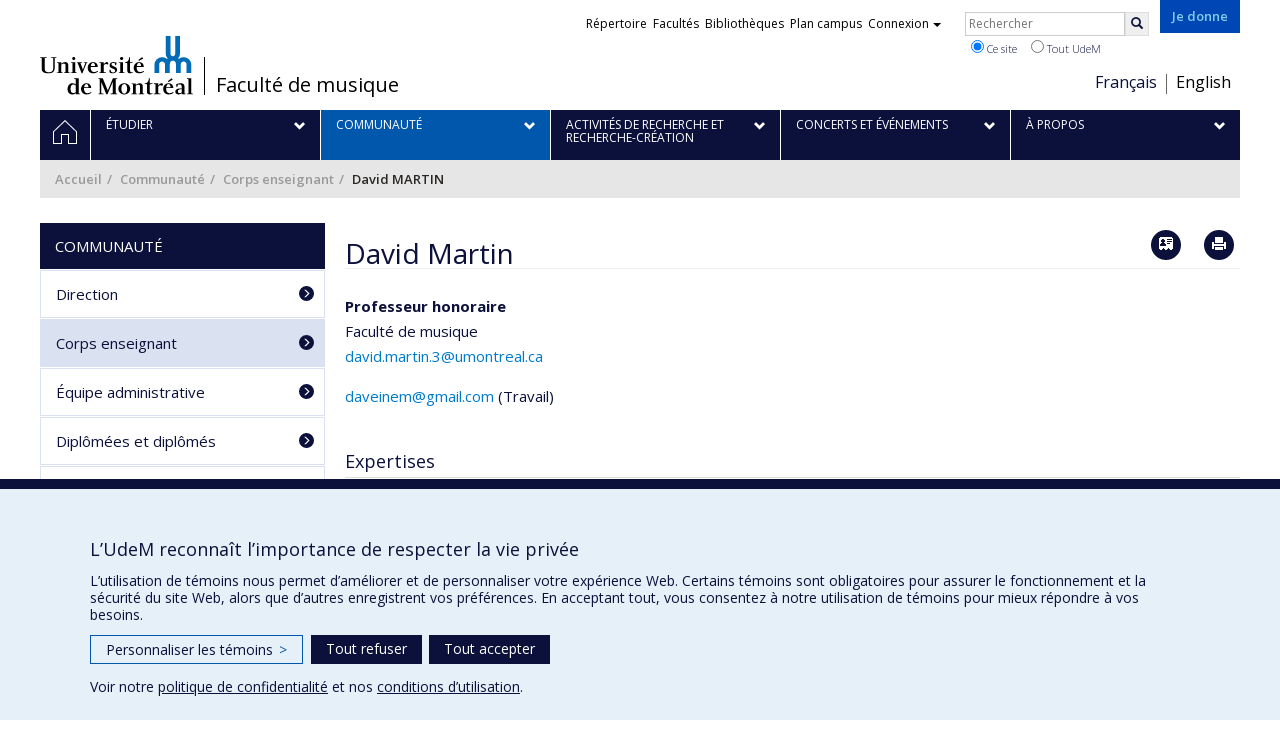

--- FILE ---
content_type: text/html; charset=utf-8
request_url: https://musique.umontreal.ca/communaute/corps-enseignant/fiche/in/in19218/sg/David%20Martin/
body_size: 8874
content:
<!DOCTYPE html>
<html lang="fr">
<head>
<meta http-equiv="X-UA-Compatible" content="IE=edge" />
<meta name="viewport" content="width=device-width, initial-scale=1" />
<link rel="apple-touch-icon" sizes="180x180" href="/apple-touch-icon.png">
<link rel="icon" type="image/png" sizes="32x32" href="/favicon-32x32.png">
<link rel="icon" type="image/png" sizes="16x16" href="/favicon-16x16.png">
<link rel="manifest" href="/site.webmanifest">
<link rel="mask-icon" href="/safari-pinned-tab.svg" color="#006bb6">

<meta charset="utf-8">
<!-- 
	This website is powered by TYPO3 - inspiring people to share!
	TYPO3 is a free open source Content Management Framework initially created by Kasper Skaarhoj and licensed under GNU/GPL.
	TYPO3 is copyright 1998-2019 of Kasper Skaarhoj. Extensions are copyright of their respective owners.
	Information and contribution at https://typo3.org/
-->



<title>David MARTIN - Faculté de musique - Université de Montréal</title>
<meta name="generator" content="TYPO3 CMS">
<meta name="robots" content="index,follow">
<meta name="google" content="notranslate">
<meta name="apple-mobile-web-app-capable" content="no">
<meta name="facebook-domain-verification" content="uydp2ltzqi5zkqqo8tcklneedfezvt">


<link rel="stylesheet" type="text/css" href="https://fonts.googleapis.com/css?family=Open+Sans:400,400italic,300italic,300,600,600italic,700,700italic,800,800italic&amp;subset=latin,latin-ext" media="all">
<link rel="stylesheet" type="text/css" href="/typo3temp/udemlessc/lessphp_28228b637788eb39f1f793960bb688a8bc17df13.css?1732795905" media="all">
<link rel="stylesheet" type="text/css" href="/typo3temp/udemlessc/lessphp_f8c2862a013f500c2384aac50e41fd8fb094e06f.css?1692646674" media="all">
<link rel="stylesheet" type="text/css" href="/typo3conf/ext/udem_vendor/Resources/Public/fancybox-3.5.2/jquery.fancybox.min.css?1584034618" media="all">
<link rel="stylesheet" type="text/css" href="/typo3temp/udemlessc/lessphp_3c59356a3157d2fe7ba203f6ba0caefca562298e.css?1692646674" media="all">
<link rel="stylesheet" type="text/css" href="/typo3temp/udemlessc/lessphp_c19a5887258e4adc176f7491570d93fdb00782c4.css?1692646674" media="all">
<link rel="stylesheet" type="text/css" href="/typo3temp/assets/compressed/merged-d712100f24933a2e4b17077c3207295c-77df30fc8bdea31cb006bab5c598ed26.css?1692646674" media="all">




<script src="/typo3conf/ext/udem_vendor/Resources/Public/underscore-1.8.3/underscore.min.js?1584034624" type="text/javascript"></script>
<script src="/typo3conf/ext/udem_vendor/Resources/Public/jquery-3.5.1/jquery.min.js?1604402777" type="text/javascript"></script>
<script src="/typo3temp/assets/compressed/merged-59071038be6fefd6305acfe279d5b796-5f19aba6b5663835dee6885531e3efd7.js?1661855556" type="text/javascript"></script>
<script src="/typo3conf/ext/udem_papyrus/Resources/Public/Js/udempapyrus.js?1604402777" type="text/javascript"></script>
<script src="/typo3conf/ext/udem_vendor/Resources/Public/bootstrap-3.3.7/js/bootstrap.min.js?1584034617" type="text/javascript"></script>
<script src="/typo3conf/ext/udem_vendor/Resources/Public/classList.js-1.2.20180112/classList.min.js?1584034618" type="text/javascript"></script>
<script src="/typo3conf/ext/udem_vendor/Resources/Public/h5o-js-0.11/outliner.min.js?1584034619" type="text/javascript"></script>
<script src="/typo3conf/ext/udem_bootstrap/Resources/Public/udem-bootstrap.js?1616668816" type="text/javascript"></script>
<script src="/typo3conf/ext/udem_bootstrap/Resources/Public/udem-bootstrap-video.js?1584034592" type="text/javascript"></script>
<script src="/typo3conf/ext/udem_bootstrap/Resources/Public/udem-gallerie.js?1589452388" type="text/javascript"></script>
<script src="/typo3conf/ext/udem_vendor/Resources/Public/fancybox-3.5.2/jquery.fancybox.min.js?1584034618" type="text/javascript"></script>
<script src="/typo3conf/ext/udem_bootstrap/Resources/Public/udem-social.js?1584034592" type="text/javascript"></script>
<script src="/typo3conf/ext/udem_bootstrap/Resources/Public/udem-instagram.js?1584034592" type="text/javascript"></script>
<script src="/typo3conf/ext/udem_bootstrap/Resources/Public/udem-alertes.js?1604402777" type="text/javascript"></script>
<script src="/typo3conf/ext/udem_vendor/Resources/Public/localforage-1.7.2/dist/localforage.min.js?1584034620" type="text/javascript"></script>
<script src="/typo3conf/ext/udem_profs/Resources/Public/udem-profs.js?1584034610" type="text/javascript"></script>
<script src="/typo3conf/ext/udem_sadvr/Resources/Public/udem-sadvr.js?1584034612" type="text/javascript"></script>



<meta name="og:title" content="Fiche" /><meta name="og:url" content="https://musique.umontreal.ca/communaute/corps-enseignant/fiche/in/in18837/sg/Ana%20Sokolovic/" /><meta name="og:locale" content="fr_CA" /><meta name="og:site_name" content="Faculté de musique - Université de Montréal" /><style type="text/css">.list_type-tx_udemsadvr_pi1 .icon-vcard::before, .list_type-tx_udemsadvr_pi1 .icon-print::before { padding-top: 2px; }</style>

</head>
<body>

    <div id="udem-urgence-bcrp" style="display:none;" data-udem-urgence-endpoint="https://urgence.umontreal.ca/urgence-udem.json"  data-udem-urgence-nocss></div>
    <script async src="https://urgence.umontreal.ca/typo3conf/ext/udem_urgence/Resources/Public/JavaScript/udem-urgence-bcrp.js"></script>
<a class="sr-only sr-only-focusable" href="#udem-primary-contents">Passer au contenu</a>


    


<header id="udem-header">
  <div class="container">

    <h1>
      <a href="https://www.umontreal.ca/" target="_blank" id="udem-header-logo">Université de Montréal</a>
      <span id="udem-header-logo-separator"></span>
      <small id="udem-header-title">
        <span class="sep">/</span>
        <a href="/accueil/">Faculté de musique</a>
      </small>
    </h1>

    <a href="https://formulairereseau.umontreal.ca/site/Donation2?df_id=1560&amp;1560.donation=form1&amp;mfc_pref=T&amp;s_locale=fr_CA" title="Faire un don à l’Université de Montréal" target="_blank" class="udem-je-donne"><span>Je donne</span></a>

    <nav id="udem-phone-menu">
      
      <a class="udem-phone-menu-primary" href="#udem-primary-nav">
        <b><span></span><span></span><span></span></b>
        <span class="sr-only">Menu</span>
      </a>
      

      
      <a class="udem-phone-menu-search" href="#udem-search-menu">
        <span class="glyphicon glyphicon-search" title="Rechercher"></span>
        <span class="sr-only">Rechercher</span>
      </a>
      

      
      <a class="udem-phone-menu-links" href="#udem-links-menu">
        <span class="glyphicon glyphicon-bookmark"></span>
        <span class="sr-only">Liens UdeM</span>
      </a>
      

      
      <a class="udem-phone-menu-langs" href="#udem-langs-menu">
        <span class="glyphicon glyphicon-globe"></span>
        <span class="sr-only">Langues</span>
      </a>
      

      

      
    </nav>

    
        
      

    
    <nav id="udem-langs-menu">
      <h2 class="sr-only">Choix de la langue</h2>
      <ul class="nav">
        <li class="active"><a href="/communaute/corps-enseignant/fiche/in/in19218/sg/David%20Martin/" lang="fr"><span>Français</span></a></li><li><a href="/en/home/in/in19218/sg/David%20Martin/" lang="en"><span>English</span></a></li>
      </ul>
    </nav>
    

    
    <nav id="udem-links-menu">
      <h2 class="sr-only">Liens externes</h2>
      <ul class="nav"><li><a href="https://www.umontreal.ca/#udemwww-search-personne" target="_blank"><span>Répertoire</span></a></li><li><a href="https://www.umontreal.ca/facultes-et-ecoles/" target="_blank"><span>Facultés</span></a></li><li><a href="https://bib.umontreal.ca/" target="_blank"><span>Bibliothèques</span></a></li><li><a href="https://plancampus.umontreal.ca/" target="_blank"><span>Plan campus</span></a></li><li class="dropdown">
        <a href="#" class="dropdown-toggle" data-toggle="dropdown">Connexion<span class="caret"></span></a>
        <ul class="dropdown-menu" role="menu"><li><a href="https://monudem.umontreal.ca/" target="_blank"><span>Mon UdeM</span></a></li><li><a href="https://studium.umontreal.ca/" target="_blank"><span>StudiUM</span></a></li><li><a href="https://outlook.umontreal.ca/" target="_blank"><span>Mon courriel</span></a></li></ul>
      </li><li><a href="https://formulairereseau.umontreal.ca/site/Donation2?df_id=1560&amp;1560.donation=form1&amp;mfc_pref=T&amp;s_locale=fr_CA" title="Faire un don à l’Université de Montréal" target="_blank" class="udem-je-donne"><span>Je donne</span></a></li></ul>
    </nav>
    


    
    <div id="udem-search-menu">
      <h2 class="sr-only">Rechercher</h2>
          <form method="get" action="https://google.com/cse" class="udem-search-form">

    <input type="hidden" name="cx" value="011926736769028447783:qlpu3so2kqq" />
    <input type="hidden" name="sa.x" value="23" />
    <input type="hidden" name="sa.y" value="10" />
    <input type="hidden" name="ie" value="UTF-8" />

    <div class="clearfix">
      <input type="text" name="q" value="" class="udem-search-input" placeholder="Rechercher" />
      <button type="submit" class="udem-search-button" title="Rechercher" aria-label="Rechercher">
        <span class="glyphicon glyphicon-search"></span>
        <span class="sr-only sr-only-focusable">Rechercher</span>
      </button>
    </div>

    <div class="clearfix">
      <label>
        <input type="radio" name="scope" value="musique.umontreal.ca" checked="checked" />
        Ce site
      </label>
      <label>
        <input type="radio" name="scope" value="umontreal.ca" />
        Tout UdeM
      </label>
    </div>
  </form>
    </div>
    

  </div>
</header>

<div id="udem-primary-nav">
  <nav class="container">
    <h2 class="sr-only">Navigation principale</h2>
    <ul class="nav"><li class="home"><a href="/accueil/" title="Accueil"><span><svg xmlns="http://www.w3.org/2000/svg" viewBox="0 0 1024 1024" aria-hidden="true" focusable="false">
  <path d="m512 0L0 489.69V1024h384V640h256v384h384V489.69zm0 60.331l469.33 447.57v473.43H682.66v-384H341.33v384H42.66v-473.43z"></path>
</svg><span class="hidden-md hidden-lg">Accueil</span><span class="hidden-xs hidden-sm sr-only">Accueil</span></a></li><li class="has-sub"><a href="/etudier/nos-disciplines/" class="p19513"><span><span>Étudier</span></span></a><ul class="sub-menu"><li><a href="/etudier/nos-disciplines/"><span>Nos disciplines</span></a></li><li><a href="/etudier/nos-programmes-detudes/"><span>Nos programmes d'études</span></a></li><li><a href="/etudier/ensembles-facultaires/"><span>Ensembles facultaires</span></a></li><li><a href="/etudier/perspectives-de-carriere/"><span>Perspectives de carrière</span></a></li><li><a href="/etudier/aide-financiere-prix-et-bourses/"><span>Aide financière</span></a></li><li><a href="/etudier/admissions-et-auditions/"><span>Admissions et auditions</span></a></li><li><a href="/etudier/international/"><span>International</span></a></li><li><a href="/etudier/espace-etudiant/"><span>Espace étudiant</span></a></li></ul></li><li class="active has-sub"><a href="/communaute/direction/" class="p19512"><span><span>Communauté</span></span></a><ul class="sub-menu"><li><a href="/communaute/direction/"><span>Direction</span></a></li><li class="active"><a href="/communaute/corps-enseignant/"><span>Corps enseignant</span></a></li><li><a href="/communaute/equipe-administrative/"><span>Équipe administrative</span></a></li><li><a href="/communaute/diplomees-et-diplomes/"><span>Diplômées et diplômés</span></a></li><li><a href="/communaute/donatrices-et-donateurs/"><span>Donatrices et donateurs</span></a></li><li><a href="/communaute/ecole-lumi/"><span>École LUMI</span></a></li><li><a href="/communaute/organismes-en-residence/"><span>Organismes en résidence</span></a></li><li><a href="/communaute/nos-partenaires/"><span>Nos partenaires</span></a></li><li><a href="/communaute/association-etudiante-laemum/"><span>Association étudiante : l’AÉMUM</span></a></li><li><a href="/communaute/faites-connaissance-avec/"><span>Faites connaissance avec...</span></a></li></ul></li><li class="has-sub"><a href="/activites-de-recherche-et-recherche-creation/presentation/" class="p19510"><span><span>Activités de recherche et recherche-création</span></span></a><ul class="sub-menu"><li><a href="/activites-de-recherche-et-recherche-creation/presentation/"><span>Présentation</span></a></li><li><a href="/activites-de-recherche-et-recherche-creation/chaire-de-recherche-du-canada-en-creation-dopera/"><span>Chaire de recherche du Canada en création d’opéra</span></a></li><li><a href="/activites-de-recherche-et-recherche-creation/chaire-de-recherche-du-canada-en-musique-et-politique/"><span>Chaire de recherche du Canada en musique et politique</span></a></li><li><a href="/activites-de-recherche-et-recherche-creation/regroupement-interuniversitaire-de-recherche-et-creationmusiques-et-societes-rcms/"><span>Regroupement interuniversitaire de recherche et création·musiques et sociétés (RCMS)</span></a></li><li><a href="/activites-de-recherche-et-recherche-creation/laboratoire-formes-ondes/"><span>Laboratoire formes • ondes</span></a></li><li><a href="/activites-de-recherche-et-recherche-creation/projets-de-recherche/"><span>Projets de recherche</span></a></li><li><a href="/activites-de-recherche-et-recherche-creation/balado-sonorites/"><span>Balado Sonorités</span></a></li></ul></li><li class="has-sub"><a href="/concerts-et-evenements/a-laffiche/" class="p19509"><span><span>Concerts et événements</span></span></a><ul class="sub-menu"><li><a href="/concerts-et-evenements/a-laffiche/"><span>À l'affiche</span></a></li><li><a href="https://musiqueumontreal.tuxedobillet.com" target="_blank"><span>Billetterie</span></a></li><li><a href="/concerts-et-evenements/saison2025-2026/"><span>Saison 25-26</span></a></li><li><a href="/concerts-et-evenements/programmes-de-concerts/"><span>Programmes de concerts</span></a></li><li><a href="/concerts-et-evenements/festival-vibrations-2025/"><span>Festival Vibrations 2025</span></a></li><li><a href="/concerts-et-evenements/visionnez-nos-concerts/"><span>Visionnez nos concerts</span></a></li><li><a href="/concerts-et-evenements/location-despaces/"><span>Location d'espaces</span></a></li></ul></li><li class="has-sub"><a href="/a-propos/qui-sommes-nous/" class="p19544"><span><span>À propos</span></span></a><ul class="sub-menu"><li><a href="/a-propos/qui-sommes-nous/"><span>Qui sommes-nous ?</span></a></li><li><a href="/a-propos/nos-espaces/"><span>Nos espaces</span></a></li><li><a href="/a-propos/philanthropie/pourquoi-donner/"><span>Philanthropie</span></a></li><li><a href="/a-propos/nous-joindre/"><span>Nous joindre</span></a></li><li><a href="/a-propos/bonne-annee-2026/"><span>Bonne année 2026 !</span></a></li></ul></li></ul>
  </nav>
</div>











<section class="main-bandeau">
    <div class="container">
        <div class="content-border"><!--TYPO3SEARCH_begin--><!--TYPO3SEARCH_end--></div>
    </div>
</section>


<section id="udem-primary-contents" class="main-section">
    <div class="container">
      
      <div id="udem-breadcrumb">

        
        <a href="#udem-secondary-nav" id="udem-toggle-secondary-nav" data-toggle="collapse">
          <span class="glyphicon glyphicon-align-justify"></span>
          <span class="sr-only">Navigation secondaire</span>
        </a>
        

        <ul class="breadcrumb"><li class="home"><a href="/accueil/">Accueil</a></li><li><a href="/communaute/direction/">Communauté</a></li><li><a href="/communaute/corps-enseignant/">Corps enseignant</a></li><li class="active">David MARTIN</li></ul>
      </div>
      


    

    
        

            

            <div class="row">
              <div class="col-md-9 col-md-push-3">
                
                <section class="content-main"><!--TYPO3SEARCH_begin--><div id="fiche-detaillee" data-udem-cuid="c130735" class="csc-frame csc-frame-default CType-list list_type-tx_udemsadvr_pi1">
<div class="show_individu" id="udemsavr-individu-in19218">

<h1 class="udemsavr-individu-nom">David Martin</h1>

<div class="fiche-actions">
    <a href="[data-uri]" class="btn icon-vcard"><span class="sr-only">Vcard</span></a>
    <button class="btn icon-print"><span class="sr-only">Imprimer</span></a>
</div>

<hr />




<section class="affiliations">
  <dl>
              <dt class="fonction">Professeur honoraire</dt>
        <dd class="uniteAdministrative">
        <p>Faculté de musique</p>

        
                <p><a href="mailto:david.martin.3@umontreal.ca">david.martin.3@umontreal.ca</a></p>
        
                <p><a href="tel:"></a></p>
                </dd>
        </dl>

</section>



<section class="courriels">
  <h3 class="sr-only">Courriels</h3>
         <p>
      <a href="mailto:daveinem@gmail.com">daveinem@gmail.com</a>
      <span class="cat">(Travail)</span>
    </p>
       </ul>
</section>





















<section class="expertises">
  <h3>Expertises</h3>

      <ul>
          <li><a href="/communaute/enseignantes-par-expertise/experts/ex/Trombone/">Trombone</a></li>
          <li><a href="/communaute/enseignantes-par-expertise/experts/ex/Vents%20%28bois%20et%20cuivres%29/">Vents (bois et cuivres)</a></li>
          <li><a href="/communaute/enseignantes-par-expertise/experts/ex/Interpr%C3%A9tation%20%3A%20Musiques%20ancienne%2C%20classique%20et%20contemporaine/">Interprétation : Musiques ancienne, classique et contemporaine</a></li>
        </ul>
  
      <div class="contenu">
      <p>Concertiste et chef d'orchestre, David Martin est professeur honoraire à la Faculté de musique de l’Université de Montréal où il enseigne le trombone et a dirigé l’<a href="https://musique.umontreal.ca/etudier/ensembles-facultaires/ensemble-de-cuivres/" target="_blank" rel="noreferrer noopener">ensemble des cuivres</a>, en plus d’être le responsable du secteur cuivres.</p>
    </div>
  
</section>








<section class="visuels">
  <h3>Médias</h3>
  <div class="visuels-list">
                  <div class="embeded_visuel">
          <div class="embed-responsive embed-responsive-16by9"><iframe class="embed-responsive-item" src="//www.youtube.com/embed/JFOa4jmPHps?rel=0&amp;showinfo=0" width="640" height="360" frameborder="0" allowfullscreen></iframe></div>
          <p class="nom">David Martin : le maître du trombone en concert à l&#039;UdeM</p>
          <p class="legende">Performance de David Martin, professeur agrégé et responsable du secteur des cuivres à la Faculté de musique de l&#039;Université de Montréal. Concert enregistré le 11 novembre 2012 à la salle Claude-Champagne.</p>
        </div>
            </div>
</section>


<section class="affichageWeb">
  <p>Consultez cette fiche sur :</p>
  <ul class="affichageweb-udem">
                        <li><a href="https://www.recherche.umontreal.ca/nos-chercheurs/repertoire-des-professeurs/chercheur/is/in19218/" target="_blank">Vitrine de la recherche</a></li>
                    </ul>
</section>


</div>
</div><!--TYPO3SEARCH_end--></section>
              </div>
              <div class="col-md-3 col-md-pull-9">
                <nav id="udem-secondary-nav"><ul><li class="active"><b>Communauté</b><ul><li><a href="/communaute/direction/">Direction</a></li><li class="active"><a href="/communaute/corps-enseignant/">Corps enseignant</a></li><li><a href="/communaute/equipe-administrative/">Équipe administrative</a></li><li><a href="/communaute/diplomees-et-diplomes/">Diplômées et diplômés</a></li><li><a href="/communaute/donatrices-et-donateurs/">Donatrices et donateurs</a></li><li><a href="/communaute/ecole-lumi/">École LUMI</a></li><li><a href="/communaute/organismes-en-residence/">Organismes en résidence</a></li><li><a href="/communaute/nos-partenaires/">Nos partenaires</a></li><li><a href="/communaute/association-etudiante-laemum/">Association étudiante : l’AÉMUM</a></li><li><a href="/communaute/faites-connaissance-avec/">Faites connaissance avec...</a></li></ul></li></ul></nav>
              </div>
            </div>

          
      
  

  

    </div>
</section>




<footer id="udem-footer">

  
  <div class="udem-footer-sitemap">
    <div class="container">
      <ul class="row nav"><li class="col-md-2"><a href="/etudier/nos-disciplines/">Étudier</a><ul class="nav"><li><a href="/etudier/nos-disciplines/">Nos disciplines</a></li><li><a href="/etudier/nos-programmes-detudes/">Nos programmes d'études</a></li><li><a href="/etudier/ensembles-facultaires/">Ensembles facultaires</a></li><li><a href="/etudier/perspectives-de-carriere/">Perspectives de carrière</a></li><li><a href="/etudier/aide-financiere-prix-et-bourses/">Aide financière</a></li><li><a href="/etudier/admissions-et-auditions/">Admissions et auditions</a></li></ul></li><li class="col-md-2"><a href="/communaute/direction/">Communauté</a><ul class="nav"><li><a href="/communaute/direction/">Direction</a></li><li><a href="/communaute/corps-enseignant/">Corps enseignant</a></li><li><a href="/communaute/equipe-administrative/">Équipe administrative</a></li><li><a href="/communaute/diplomees-et-diplomes/">Diplômées et diplômés</a></li><li><a href="/communaute/donatrices-et-donateurs/">Donatrices et donateurs</a></li><li><a href="/communaute/ecole-lumi/">École LUMI</a></li></ul></li><li class="col-md-2"><a href="/activites-de-recherche-et-recherche-creation/presentation/">Activités de recherche et recherche-création</a><ul class="nav"><li><a href="/activites-de-recherche-et-recherche-creation/presentation/">Présentation</a></li><li><a href="/activites-de-recherche-et-recherche-creation/chaire-de-recherche-du-canada-en-creation-dopera/">Chaire de recherche du Canada en création d’opéra</a></li><li><a href="/activites-de-recherche-et-recherche-creation/chaire-de-recherche-du-canada-en-musique-et-politique/">Chaire de recherche du Canada en musique et politique</a></li><li><a href="/activites-de-recherche-et-recherche-creation/regroupement-interuniversitaire-de-recherche-et-creationmusiques-et-societes-rcms/">Regroupement interuniversitaire de recherche et création·musiques et sociétés (RCMS)</a></li><li><a href="/activites-de-recherche-et-recherche-creation/laboratoire-formes-ondes/">Laboratoire formes • ondes</a></li><li><a href="/activites-de-recherche-et-recherche-creation/projets-de-recherche/">Projets de recherche</a></li></ul></li><li class="col-md-2"><a href="/concerts-et-evenements/a-laffiche/">Concerts et événements</a><ul class="nav"><li><a href="/concerts-et-evenements/a-laffiche/">À l'affiche</a></li><li><a href="https://musiqueumontreal.tuxedobillet.com" target="_blank">Billetterie</a></li><li><a href="/concerts-et-evenements/saison2025-2026/">Saison 25-26</a></li><li><a href="/concerts-et-evenements/programmes-de-concerts/">Programmes de concerts</a></li><li><a href="/concerts-et-evenements/festival-vibrations-2025/">Festival Vibrations 2025</a></li><li><a href="/concerts-et-evenements/visionnez-nos-concerts/">Visionnez nos concerts</a></li></ul></li><li class="col-md-2"><a href="/a-propos/qui-sommes-nous/">À propos</a><ul class="nav"><li><a href="/a-propos/qui-sommes-nous/">Qui sommes-nous ?</a></li><li><a href="/a-propos/nos-espaces/">Nos espaces</a></li><li><a href="/a-propos/philanthropie/pourquoi-donner/">Philanthropie</a></li><li><a href="/a-propos/nous-joindre/">Nous joindre</a></li><li><a href="/a-propos/bonne-annee-2026/">Bonne année 2026 !</a></li></ul></li></ul>
    </div>
  </div>

  

  <div class="udem-footer-contents">
    <div class="container">
      <h3>Faculté de musique</h3><div class="row"><div class="col-md-3"><div id="c178662" class="csc-frame csc-frame-default CType-text"><div class="csc-text-text"><p class="bodytext"><strong>Coordonnées<br /></strong>200, avenue Vincent-d'Indy<br />Montréal (Québec)&nbsp; H2V 2T2<br />(métro Édouard-Montpetit)</p>
<p class="bodytext">&nbsp;</p>
<p class="bodytext"><strong>Accueil, billetterie et service à la clientèle :</strong></p>
<p class="bodytext">Du lundi au vendredi<br />de 8 h 30 à 12 h et de 13 h 30 à 16 h<br />Fermé les jours fériés<br />Local B-338<br />514 343-6427<br /><a href="mailto:musique@umontreal.ca">musique@umontreal.ca</a></p></div></div></div><div class="col-md-3"><div id="c178676" class="csc-frame csc-frame-default CType-text"><div class="csc-text-text"><p class="bodytext"><strong>Nous trouver</strong> </p></div></div><div id="c178665" class="csc-frame csc-frame-default CType-udembootstrap_blocimage"><a href="https://goo.gl/maps/dBEGs1BccgiCQgaE9" target="_blank"><img src="/fileadmin/_processed_/f/7/csm_faculte-musique-carte2_6a797565a9.jpg" alt="" border="0"></a></div><div id="voir-sur-plan-campus" data-udem-cuid="c178666" class="csc-frame csc-frame-default CType-header"><div class="csc-header"><h4><a href="https://plancampus.umontreal.ca/montreal/#iw|406" target="_blank">Voir sur Plan Campus</a></h4></div></div></div><div class="col-md-3"><div id="suivez-nous" data-udem-cuid="c178668" class="csc-frame csc-frame-default CType-text"><div class="csc-text-text"><p class="bodytext"><strong>Suivez-nous</strong></p></div></div><div id="medias-sociaux" data-udem-cuid="c278484" class="csc-frame csc-frame-default CType-text"><div class="csc-text-text"><p class="bodytext"><a href="https://www.facebook.com/MusUdeM/" target="_blank"><img src="/fileadmin/_processed_/d/c/csm_fb_cdfddd6690.png" width="50" height="50" style="" /></a> &nbsp;&nbsp; <a href="https://www.youtube.com/user/webmusmtl/" target="_blank"><img src="/fileadmin/_processed_/e/6/csm_youtube_15e549fb9c.png" width="50" height="50" style="" /></a> &nbsp;&nbsp; <a href="https://www.instagram.com/musique.umontreal/" target="_blank"><img src="/fileadmin/_processed_/f/f/csm_instagram_c2acedbe95.png" width="50" height="50" style="" /></a></p></div></div></div><div class="col-md-3"><div id="c130697" class="csc-frame csc-frame-default CType-text"><div class="csc-text-text"><p class="bodytext"><strong>Liens utiles </strong><br /><br /><a href="/plan-du-site/">Plan du site </a><br /><a href="/accessibilite/">Accessibilité</a><br /><a href="http://eepurl.com/iw4YmQ" target="_blank">S'abonner à l'infolettre</a><br /><a href="/nouvelles/">Nouvelles</a><br /><a href="/a-propos/philanthropie/">Donner à la Faculté de musique</a><br /><a href="/a-propos/nous-joindre/">Médias</a><br /><a href="https://infocovid19.umontreal.ca/accueil/" target="_blank">Info COVID-19<br /></a><a href="/offres-demploi/">Offres d'emploi</a></p></div></div></div></div>
    </div>
  </div>

  <div class="udem-footer-tail">
    <div class="container">
      <div><a href="https://secretariatgeneral.umontreal.ca/protection-et-acces-a-linformation/complement-dinformation-sur-la-confidentialite/" title="Afficher le complément d’information sur la confidentialité" target="_blank">Confidentialité</a><a href="https://secretariatgeneral.umontreal.ca/protection-et-acces-a-linformation/conditions-dutilisation-des-plateformes-web/" title="Afficher les conditions d’utilisation des plateformes Web" target="_blank">Conditions d’utilisation</a>  <div id="udem_cookie_consent_toggle"></div></div><a href="https://www.umontreal.ca/" title="Université de Montréal" class="udem-footer-logo">Université de Montréal</a>
    </div>
  </div>

</footer>






<script>    function moveYouTubeSrc(consentGiven = false) {
        // Select all iframe elements on the page
        const iframes = document.querySelectorAll('iframe');
        // console.log('moveYouTubeSrc consentGiven)', consentGiven);
        // console.log('moveYouTubeSrc iframes)', iframes);
        // Loop through each iframe
        iframes.forEach((iframe) => {
            // Check if the iframe is a YouTube video
            if (!consentGiven) {
              if (iframe.src) {
                iframe.dataset.src = iframe.src;
                iframe.removeAttribute('src');
              }
            } else {
                // console.log('Move the data-src attribute back to src');
                // Move the data-src attribute back to src
                const dataSrc = iframe.dataset.src;
                if (dataSrc) {
                    iframe.src = dataSrc;
                    iframe.removeAttribute('data-src');
                }
            }
        });
    }
    // Hide YT videos so they can't be played until consent is granted
    window.addEventListener('DOMContentLoaded', () => {
        // Call the function to move YouTube iframe src attributes to data-src attributes
        moveYouTubeSrc(false);
    });        // Define dataLayer and the gtag function.
        window.dataLayer = window.dataLayer || [];
        function gtag(){dataLayer.push(arguments);}

        // Default ad_storage to 'denied'.
        gtag('consent', 'default', {
          'ad_storage': 'denied',
          'analytics_storage': 'denied',
          'functionality_storage': 'denied',
          'ad_user_data' : 'denied',
          'ad_personalization' : 'denied',
        });
          
       // Revoke YT permission
       moveYouTubeSrc(false);         (function(w,d,s,l,i){w[l]=w[l]||[];w[l].push({'gtm.start':
      new Date().getTime(),event:'gtm.js'});var f=d.getElementsByTagName(s)[0],
      j=d.createElement(s),dl=l!='dataLayer'?'&l='+l:'';j.async=true;j.src=
      'https://www.googletagmanager.com/gtm.js?id='+i+dl;f.parentNode.insertBefore(j,f);
      })(window,document,'script','dataLayer','GTM-59WZNRC');      (function(w,d,s,l,i){w[l]=w[l]||[];w[l].push({'gtm.start':
      new Date().getTime(),event:'gtm.js'});var f=d.getElementsByTagName(s)[0],
      j=d.createElement(s),dl=l!='dataLayer'?'&l='+l:'';j.async=true;j.src=
      'https://www.googletagmanager.com/gtm.js?id='+i+dl;f.parentNode.insertBefore(j,f);
      })(window,document,'script','dataLayer','GTM-524LQJQ');      (function(w,d,s,l,i){w[l]=w[l]||[];w[l].push({'gtm.start':
      new Date().getTime(),event:'gtm.js'});var f=d.getElementsByTagName(s)[0],
      j=d.createElement(s),dl=l!='dataLayer'?'&l='+l:'';j.async=true;j.src=
      'https://www.googletagmanager.com/gtm.js?id='+i+dl;f.parentNode.insertBefore(j,f);
      })(window,document,'script','dataLayer','GTM-KZ3BDW3');
        function udemDispatchCookieEvent(data) {
            window.dispatchEvent(new CustomEvent('udem_set_consent_cookie', {detail: data}));
        }
        window.addEventListener('load', () => {
          // Ajout des triggers Google
        if (typeof on_udem_cookie_update_consent === 'function') {
          // console.log('on_udem_cookie_update_consent');
          function udem_cookie_consent_update(categories) {
            // console.log('udem_cookie_consent_update categories : ', categories);
            for (const [key, value] of Object.entries(categories)) {
              categories[key] = (value === true) ? 'granted' : 'denied';
            }
          
            udem_google_cookie_consent_update(categories);
            udem_fb_cookie_consent_update(categories);
          }

          function udem_google_cookie_consent_update(categories) {
            console.log('udem_google_cookie_consent_update categories : ', categories);
            if (categories.functionalityCookies === 'granted') {
              // Grant YT permission/*  */
              moveYouTubeSrc(true);
            } else {
              // Revoke YT permission
              moveYouTubeSrc(false);
            }

            gtag('consent', 'update', {
              'ad_storage': categories.adsCookies,
              'ad_user_data' : categories.adsCookies,
              'ad_personalization' : categories.adsCookies,
              'functionality_storage': categories.functionalityCookies,
              'analytics_storage': categories.performanceCookies
            });
          }

          function udem_fb_cookie_consent_update(categories) {
            // console.log('udem_fb_cookie_consent_update categories : ', categories);
            if (categories.adsCookies === 'granted') {
              // Grant Facebook Pixels
              var eventData = {category: 'adsCookies', action: "grant"}
              udemDispatchCookieEvent(eventData);              
            } else {
              // Revoke Pixels consent
              var eventData = { category: 'adsCookies', action: "revoke" }
              udemDispatchCookieEvent(eventData);  
            }
          }

          on_udem_cookie_update_consent(udem_cookie_consent_update);
        }
      // fin window.addEventListener('load', () => {
      });</script>  <script src="https://secretariatgeneral.umontreal.ca/udem_consentement_temoins.js?v=021123"></script><script>
  <!-- Facebook Pixel Code -->
    !function(f,b,e,v,n,t,s)
    {if(f.fbq)return;n=f.fbq=function(){n.callMethod?
    n.callMethod.apply(n,arguments):n.queue.push(arguments)};
    if(!f._fbq)f._fbq=n;n.push=n;n.loaded=!0;n.version='2.0';
    n.queue=[];t=b.createElement(e);t.async=!0;
    t.src=v;s=b.getElementsByTagName(e)[0];
    s.parentNode.insertBefore(t,s)}(window, document,'script',
    'https://connect.facebook.net/en_US/fbevents.js');
    fbq('consent', 'revoke');
    fbq('init', '415663190334370');
    fbq('track', 'PageView');
    window.addEventListener('udem_set_consent_cookie',function(e){
    if (e.detail.category === 'adsCookies') {
      fbq('consent',e.detail.action);
      // console.log('fbq consent action',e.detail.action)
    }
    },!1)
  </script>
  <!-- End Facebook Pixel Code -->




</body>
</html>

--- FILE ---
content_type: application/javascript; charset=utf-8
request_url: https://musique.umontreal.ca/typo3conf/ext/udem_vendor/Resources/Public/h5o-js-0.11/outliner.min.js?1584034619
body_size: 2300
content:
/**
 * This code contains an implementation of HTML5 outlining algorithm, as described by WHATWG at [1]
 *
 * The copyright notice at [2] says:
 *		(c) Copyright 2004-2009 Apple Computer, Inc., Mozilla Foundation, and Opera Software ASA.
 *		You are granted a license to use, reproduce and create derivative works of this document.
 *
 * [1] http://www.whatwg.org/specs/web-apps/current-work/multipage/sections.html#outlines
 * [2] http://www.whatwg.org/specs/web-apps/current-work/multipage/index.html
 */
!function(a){if("object"==typeof exports&&"undefined"!=typeof module)module.exports=a();else if("function"==typeof define&&define.amd)define([],a);else{var b;b="undefined"!=typeof window?window:"undefined"!=typeof global?global:"undefined"!=typeof self?self:this,b.HTML5Outline=a()}}(function(){return function a(b,c,d){function e(g,h){if(!c[g]){if(!b[g]){var i="function"==typeof require&&require;if(!h&&i)return i(g,!0);if(f)return f(g,!0);var j=new Error("Cannot find module '"+g+"'");throw j.code="MODULE_NOT_FOUND",j}var k=c[g]={exports:{}};b[g][0].call(k.exports,function(a){var c=b[g][1][a];return e(c?c:a)},k,k.exports,a,b,c,d)}return c[g].exports}for(var f="function"==typeof require&&require,g=0;g<d.length;g++)e(d[g]);return e}({1:[function(a,b){b.exports=a("./src/createOutline")},{"./src/createOutline":6}],2:[function(a,b){function c(a,b){this.startingNode=a.node,this.sections=[b]}var d=a("./asHTML");c.prototype.getLastSection=function(){return this.sections[this.sections.length-1]},c.prototype.asHTML=function(a){return d(this.sections,a)},b.exports=c},{"./asHTML":5}],3:[function(a,b){function c(a){this.node=a}b.exports=c},{}],4:[function(a,b){function c(a){this.sections=[],this.startingNode=a}c.prototype.append=function(a){a.container=this,this.sections.push(a)},b.exports=c},{}],5:[function(a,b){function c(a){if(a.heading.implied)return"<i>Untitled "+f.getTagName(a.startingNode)+"</i>";var b=f.getRankingHeadingElement(a.heading);if(!b)return"<i>Error: no H1-H6 inside HGROUP</i>";var c=b.textContent;return c?f.escapeHtml(c):"<i>No text content inside "+f.getTagName(b)+"</i>"}function d(a,b){var c=a.startingNode.getAttribute("id");if(c)return c;if(!a.heading.implied){var d=a.heading.getAttribute("id");if(d)return d}var e=a.startingNode;do var f="h5o-"+ ++b.linkCounter;while(e.ownerDocument.getElementById(f));return e.setAttribute("id",f),f}function e(a,b){if("object"!=typeof b&&(b={createLinks:!!b}),!a.length)return"";if(b.skipTopHeader)return e(a[0].sections,{skipToHeader:!1,createLinks:b.createLinks});"undefined"==typeof b.linkCounter&&(b.linkCounter=0);var f=!!b.createLinks,g=[];g.push("<ol>");for(var h=0;h<a.length;h++){var i=a[h];g.push("<li>"),f&&g.push('<a href="#'+d(i,b)+'">'),g.push(c(i)),f&&g.push("</a>"),g.push(e(i.sections,b)),g.push("</li>")}return g.push("</ol>"),g.join("")}var f=a("./utils");b.exports=e},{"./utils":7}],6:[function(a,b){function c(){return j.length?j[j.length-1].node:void 0}function d(a){var b=o.getRankingHeadingElement(a);return b?-parseInt(o.getTagName(b).substr(1)):-1}function e(a){var b=c();if(!o.isHeading(b)&&!o.hasHiddenAttribute(b)){if(o.hasHiddenAttribute(a))return void j.push({node:a});if(o.isSecContent(a))return null!=h&&(i.heading||(i.heading={implied:!0}),j.push(h)),h=new m(a),i=new k(a),void(h.outline=new l(h.node,i));if(o.isSecRoot(a))return null!=h&&j.push(h),h=new m(a),h.parentSection=i,i=new k(a),void(h.outline=new l(h.node,i));if(o.isHeading(a)){if(i.heading)if(h.outline.getLastSection().heading.implied||d(a)>=d(h.outline.getLastSection().heading)){var e=new k(a);h.outline.sections.push(e),i=e,i.heading=a}else{var f=!1,g=i;do{if(d(a)<d(g.heading)){var e=new k(a);g.append(e),i=e,i.heading=a,f=!0}var n=g.container;g=n}while(!f)}else i.heading=a;return void j.push({node:a})}}}function f(a){var b=c();if(b===a&&j.pop(),!o.isHeading(b)&&!o.hasHiddenAttribute(b)){if(!(o.isSecContent(a)&&j.length>0))return o.isSecRoot(a)&&j.length>0?(i.heading||(i.heading={implied:!0}),i=h.parentSection,void(h=j.pop())):o.isSecContent(a)||o.isSecRoot(a)?void(i.heading||(i.heading={implied:!0})):void 0;i.heading||(i.heading={implied:!0});var d=h;h=j.pop(),i=h.outline.getLastSection();for(var e=0;e<d.outline.sections.length;e++)i.append(d.outline.sections[e])}}function g(a){if(!o.isSecContent(a)&&!o.isSecRoot(a))throw new TypeError("Invalid argument: start element must either be sectioning root or sectioning content.");return h=null,i=null,j=[],n(a,e,f),h.outline}var h,i,j,k=a("./Section"),l=a("./Outline"),m=a("./OutlineTarget"),n=a("./walk"),o=a("./utils");b.exports=g},{"./Outline":2,"./OutlineTarget":3,"./Section":4,"./utils":7,"./walk":8}],7:[function(a,b,c){function d(a){return a.tagName.toUpperCase()}function e(a){return function(b){return f(b)&&new RegExp(a,"i").test(d(b))}}function f(a){return a&&a.tagName}function g(a){if(!j(a))throw new Error("Not a heading element");var b=d(a);if("HGROUP"!==b)return a;for(var c=1;6>=c;c++){var e=a.getElementsByTagName("H"+c);if(e.length)return e[0]}return null}function h(a){return(""+a).replace(/&/g,"&amp;").replace(/</g,"&lt;")}function i(a){return f(a)&&a.hasAttribute("hidden")}var j=e("^H[1-6]|HGROUP$");c.getTagName=d,c.hasHiddenAttribute=i,c.isSecRoot=e("^(BLOCKQUOTE|BODY|DETAILS|FIELDSET|FIGURE|TD)$"),c.isSecContent=e("^(ARTICLE|ASIDE|NAV|SECTION)$"),c.isHeading=j,c.getRankingHeadingElement=g,c.escapeHtml=h},{}],8:[function(a,b){b.exports=function(a,b,c){var d=a;a:for(;d;)if(b(d),d.firstChild)d=d.firstChild;else for(;d;){if(c(d),d.nextSibling){d=d.nextSibling;continue a}d=d==a?null:d.parentNode}}},{}]},{},[1])(1)});